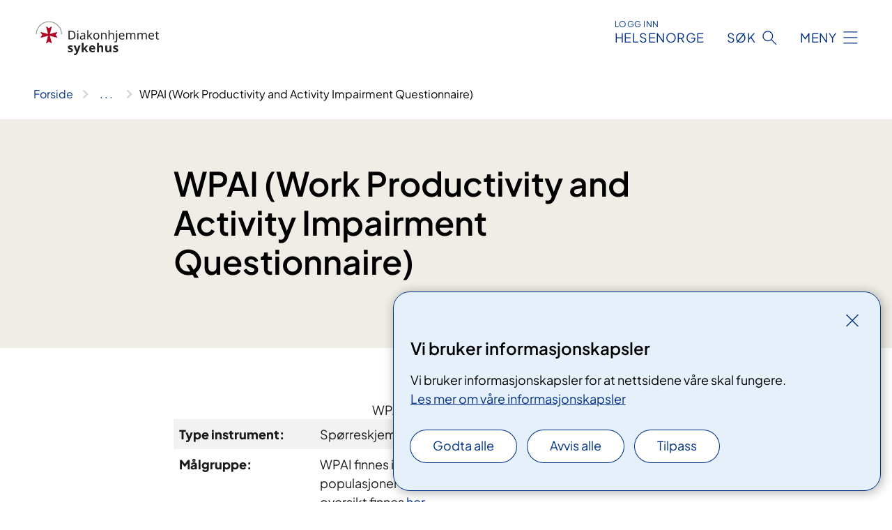

--- FILE ---
content_type: text/html; charset=utf-8
request_url: https://www.diakonhjemmetsykehus.no/avdelinger/nkrr/klinisk-verktoykasse/a-til-a/wpai-work-productivity-and-activity-impairment-questionnaire/
body_size: 7822
content:


<!DOCTYPE html>

<html lang="nb">

<head>
    <meta name="viewport" content="width=device-width, initial-scale=1" />
    <meta name="format-detection" content="telephone=no" />
    <link href="/static/css/mainstyles.CW-0dBlg.css" rel="stylesheet"></link>
    <link href="/static/css/components.CpCNZ3ly.css" rel="stylesheet"></link>
    <link rel="stylesheet" href="/FNSP.styles.css?v=f81adc5c18d68f283c5b8f323da36fa19757957d31440b228f6c420bdaa7cc42" />


<title>WPAI (Work Productivity and Activity Impairment Questionnaire) - Diakonhjemmet sykehus</title>


    <meta property="og:title" content="WPAI (Work Productivity and Activity Impairment Questionnaire)" />
    <meta property="twitter:title" content="WPAI (Work Productivity and Activity Impairment Questionnaire)" />
  <meta name="twitter:card" content="summary_large_image" />
  <meta property="og:image" content="https://www.diakonhjemmetsykehus.no/4acad7/siteassets/bilder/nyheter/kjellh---hovedinngang.jpg?width=1200&height=628&quality=80" />
  <meta property="twitter:image" content="https://www.diakonhjemmetsykehus.no/4acad7/siteassets/bilder/nyheter/kjellh---hovedinngang.jpg?width=1200&height=628&quality=80" />
  <meta property="og:image:secure_url" content="https://www.diakonhjemmetsykehus.no/4acad7/siteassets/bilder/nyheter/kjellh---hovedinngang.jpg?width=1200&height=628&quality=80" />
  <meta property="og:image:alt" content="murbygning Kjell H&#xE5;kon K. Larsen" />
  <meta property="twitter:image:alt" content="murbygning Kjell H&#xE5;kon K. Larsen" />
                <link rel="icon" href="/4a5091/contentassets/c02566a2a60e4c74bb7a09014e46c21d/malteserfav.svg">


<div id="matomo-tracking-props" data-baseUrl="https://app-fnsp-matomo-analytics-prod.azurewebsites.net/" data-siteId="20"></div>
    <script>
        FNSP = {};
        FNSP.API = "https://www.diakonhjemmetsykehus.no";
        FNSP.IsPrint = false;
        FNSP.CurrentSite = {Name: "Diakonhjemmet sykehus", Id: "960f225e-c8c6-468c-844d-757e01ba637c", StartPage: "512001" }
        FNSP.SingleKey = "FOssxJD0F5jW1TW3VRuqxRkuLlAulQIpUCXRESLCOaCvrZEt";
    </script>
    <script>
!function(T,l,y){var S=T.location,k="script",D="instrumentationKey",C="ingestionendpoint",I="disableExceptionTracking",E="ai.device.",b="toLowerCase",w="crossOrigin",N="POST",e="appInsightsSDK",t=y.name||"appInsights";(y.name||T[e])&&(T[e]=t);var n=T[t]||function(d){var g=!1,f=!1,m={initialize:!0,queue:[],sv:"5",version:2,config:d};function v(e,t){var n={},a="Browser";return n[E+"id"]=a[b](),n[E+"type"]=a,n["ai.operation.name"]=S&&S.pathname||"_unknown_",n["ai.internal.sdkVersion"]="javascript:snippet_"+(m.sv||m.version),{time:function(){var e=new Date;function t(e){var t=""+e;return 1===t.length&&(t="0"+t),t}return e.getUTCFullYear()+"-"+t(1+e.getUTCMonth())+"-"+t(e.getUTCDate())+"T"+t(e.getUTCHours())+":"+t(e.getUTCMinutes())+":"+t(e.getUTCSeconds())+"."+((e.getUTCMilliseconds()/1e3).toFixed(3)+"").slice(2,5)+"Z"}(),iKey:e,name:"Microsoft.ApplicationInsights."+e.replace(/-/g,"")+"."+t,sampleRate:100,tags:n,data:{baseData:{ver:2}}}}var h=d.url||y.src;if(h){function a(e){var t,n,a,i,r,o,s,c,u,p,l;g=!0,m.queue=[],f||(f=!0,t=h,s=function(){var e={},t=d.connectionString;if(t)for(var n=t.split(";"),a=0;a<n.length;a++){var i=n[a].split("=");2===i.length&&(e[i[0][b]()]=i[1])}if(!e[C]){var r=e.endpointsuffix,o=r?e.location:null;e[C]="https://"+(o?o+".":"")+"dc."+(r||"services.visualstudio.com")}return e}(),c=s[D]||d[D]||"",u=s[C],p=u?u+"/v2/track":d.endpointUrl,(l=[]).push((n="SDK LOAD Failure: Failed to load Application Insights SDK script (See stack for details)",a=t,i=p,(o=(r=v(c,"Exception")).data).baseType="ExceptionData",o.baseData.exceptions=[{typeName:"SDKLoadFailed",message:n.replace(/\./g,"-"),hasFullStack:!1,stack:n+"\nSnippet failed to load ["+a+"] -- Telemetry is disabled\nHelp Link: https://go.microsoft.com/fwlink/?linkid=2128109\nHost: "+(S&&S.pathname||"_unknown_")+"\nEndpoint: "+i,parsedStack:[]}],r)),l.push(function(e,t,n,a){var i=v(c,"Message"),r=i.data;r.baseType="MessageData";var o=r.baseData;return o.message='AI (Internal): 99 message:"'+("SDK LOAD Failure: Failed to load Application Insights SDK script (See stack for details) ("+n+")").replace(/\"/g,"")+'"',o.properties={endpoint:a},i}(0,0,t,p)),function(e,t){if(JSON){var n=T.fetch;if(n&&!y.useXhr)n(t,{method:N,body:JSON.stringify(e),mode:"cors"});else if(XMLHttpRequest){var a=new XMLHttpRequest;a.open(N,t),a.setRequestHeader("Content-type","application/json"),a.send(JSON.stringify(e))}}}(l,p))}function i(e,t){f||setTimeout(function(){!t&&m.core||a()},500)}var e=function(){var n=l.createElement(k);n.src=h;var e=y[w];return!e&&""!==e||"undefined"==n[w]||(n[w]=e),n.onload=i,n.onerror=a,n.onreadystatechange=function(e,t){"loaded"!==n.readyState&&"complete"!==n.readyState||i(0,t)},n}();y.ld<0?l.getElementsByTagName("head")[0].appendChild(e):setTimeout(function(){l.getElementsByTagName(k)[0].parentNode.appendChild(e)},y.ld||0)}try{m.cookie=l.cookie}catch(p){}function t(e){for(;e.length;)!function(t){m[t]=function(){var e=arguments;g||m.queue.push(function(){m[t].apply(m,e)})}}(e.pop())}var n="track",r="TrackPage",o="TrackEvent";t([n+"Event",n+"PageView",n+"Exception",n+"Trace",n+"DependencyData",n+"Metric",n+"PageViewPerformance","start"+r,"stop"+r,"start"+o,"stop"+o,"addTelemetryInitializer","setAuthenticatedUserContext","clearAuthenticatedUserContext","flush"]),m.SeverityLevel={Verbose:0,Information:1,Warning:2,Error:3,Critical:4};var s=(d.extensionConfig||{}).ApplicationInsightsAnalytics||{};if(!0!==d[I]&&!0!==s[I]){var c="onerror";t(["_"+c]);var u=T[c];T[c]=function(e,t,n,a,i){var r=u&&u(e,t,n,a,i);return!0!==r&&m["_"+c]({message:e,url:t,lineNumber:n,columnNumber:a,error:i}),r},d.autoExceptionInstrumented=!0}return m}(y.cfg);function a(){y.onInit&&y.onInit(n)}(T[t]=n).queue&&0===n.queue.length?(n.queue.push(a),n.trackPageView({})):a()}(window,document,{src: "https://js.monitor.azure.com/scripts/b/ai.2.gbl.min.js", crossOrigin: "anonymous", cfg: {instrumentationKey: 'fe8cae6d-aa1c-4609-89b8-088240892f8a', disableCookiesUsage: true }});
</script>

    <script src="/fnspLocalization/deep-merge.js"></script><script src="/fnspLocalization/SharedResources?lang=nb"></script>
    <script src="/fnspLocalization/DocumentListResources?lang=nb"></script>
    <script src="/fnspLocalization/EventResources?lang=nb"></script>
    <script src="/fnspLocalization/DateResources?lang=nb"></script>
    <script src="/fnspLocalization/ClinicalTrialResources?lang=nb"></script>
</head>

<body class="ui-public">
    
    
<div reactComponentId='CookieConsentComponent-99cb8838-82cd-4517-bafa-97089d33e464' data-json='{"model":{"title":"Vi bruker informasjonskapsler","description":"Vi bruker informasjonskapsler for at nettsidene v\u00E5re skal fungere.","analyticsTitle":"Trafikkanalyse og statistikk","analyticsDescription":"Ved \u00E5 godta disse informasjonskapslene, samtykker du til anonym registrering av statistikk som brukes til \u00E5 forbedre nettstedets innhold og brukeropplevelse.","thirdPartyTitle":"Informasjons\u0026shy;kapsler fra tredjeparter","thirdPartyDescription":"Noen av nettsidene v\u00E5re kan vise innebygget innhold fra andre nettsteder, som for eksempel videoer. Disse eksterne innholdsleverand\u00F8rene bruker egne informasjonskapsler for \u00E5 kunne vise innholdet.","thirdPartyCookieNotAvailable":null,"requiredTitle":"N\u00F8dvendige informasjons\u0026shy;kapsler","requiredDescription":"Disse informasjonskapslene h\u00E5ndterer rent tekniske funksjoner p\u00E5 nettstedet og er n\u00F8dvendige for at nettsidene v\u00E5re skal fungere.","surveyTitle":"Sp\u00F8rre\u0026shy;unders\u00F8kelser","surveyDescription":"Ved \u00E5 godta disse informasjonskapslene, samtykker du til anonym lagring av hva du svarer p\u00E5 sp\u00F8rsm\u00E5let om deltakelse.","acceptAllText":"Godta alle","acceptSelectedText":"Godta valgte","acceptNecessaryText":"Godta kun n\u00F8dvendige","rejectAllText":"Avvis alle","readMoreAbout":"Les mer om","manageCookiesText":"Administrere informasjonskapsler","withdrawCookiesDescription":"Du kan endre samtykket n\u00E5r som helst ved \u00E5 velge \u0022Administrere informasjonskapsler\u0022 nederst p\u00E5 siden. ","customizeText":"Tilpass","saveText":"Lagre","closeText":"Lukk","cancelText":"Avbryt","cookiePageLink":{"href":"/om-nettstedet/informasjonskapsler2/","text":"Les mer om v\u00E5re informasjonskapsler","target":"_blank","isExternal":false,"sameSite":true},"consentDisabled":false,"activeButDisabled":false,"initialPopupDisabled":false,"cookieConsentVariables":{"consent_enabled":true,"consent_active_but_disabled":false,"popup_disabled":false,"force_map_manage_cookies_button":true,"refresh_with_querystring":false,"use_local_cookie_if_not_equal":false}}}'></div>
<script type="module" src="/static/js/CookieConsentComponent.CObpbKIy.js"></script>
    
    <a href="#main" class="skiplink">
        Hopp til innhold
    </a>
    



<header>
    <div reactComponentId='HeaderComponent-9c0cbcd5-d5d5-49ee-bd17-99249092bca1' data-json='{"headerDTO":{"menu":{"menuButtonText":"Meny","menuItems":[{"title":"For pasienter og p\u00E5r\u00F8rende","links":[{"href":"/behandlinger/","text":"Diagnoser, behandlinger og unders\u00F8kelser fra A til \u00C5","target":null,"isExternal":false,"sameSite":true},{"href":"/kurs-og-opplering-for-pasienter-og-parorende/","text":"Kurs og oppl\u00E6ring for pasienter og p\u00E5r\u00F8rende","target":null,"isExternal":false,"sameSite":true},{"href":"/dine-rettigheter/","text":"Dine rettigheter","target":null,"isExternal":false,"sameSite":true},{"href":"/om-diakonhjemmet-sykehus/praktisk-informasjon/","text":"Praktisk informasjon","target":null,"isExternal":false,"sameSite":true},{"href":"/rehabilitering/","text":"Rehabilitering","target":null,"isExternal":false,"sameSite":true},{"href":"/dine-rettigheter/kvalitet-og-pasientsikkerhet/","text":"Kvalitet og pasientsikkerhet","target":null,"isExternal":false,"sameSite":true}],"showCookieButtonAt":-1},{"title":"Klinikker, avdelinger og enheter","links":[{"href":"/avdelinger/","text":"Avdelinger fra A til \u00C5","target":null,"isExternal":false,"sameSite":true},{"href":"/avdelinger/klinikk-for-anestesi-og-kirurgi/","text":"Klinikk for anestesi og kirurgi","target":null,"isExternal":false,"sameSite":true},{"href":"/avdelinger/klinikk-for-medisin/","text":"Klinikk for medisin","target":null,"isExternal":false,"sameSite":true},{"href":"/avdelinger/klinikk-for-psykisk-helse-og-rus/","text":"Klinikk for psykisk helse og rus","target":null,"isExternal":false,"sameSite":true},{"href":"/avdelinger/klinikk-for-medisinsk-service/","text":"Klinikk for medisinsk service","target":null,"isExternal":false,"sameSite":true},{"href":"/avdelinger/klinikk-for-revmatologi-poliklinikk-og-forskning/","text":"Klinikk for revmatologi, poliklinikk og forskning","target":null,"isExternal":false,"sameSite":true}],"showCookieButtonAt":-1},{"title":"Fag, forskning og innovasjon","links":[{"href":"/fag-forskning-og-innovasjon/forskning/","text":"Forskning","target":null,"isExternal":false,"sameSite":true},{"href":"https://www.remedy-senter.no/","text":"REMEDY forskningssenter (remedy-senter.no)","target":null,"isExternal":true,"sameSite":true},{"href":"/fag-forskning-og-innovasjon/samhandling/for-fastleger-og-andre-henvisere/","text":"For fastleger og andre henvisere","target":null,"isExternal":false,"sameSite":true},{"href":"/kliniske-studier/","text":"Kliniske studier","target":null,"isExternal":false,"sameSite":true},{"href":"/fag-forskning-og-innovasjon/leger-i-spesialisering-lis/","text":"Leger i spesialisering (LIS)","target":null,"isExternal":false,"sameSite":true},{"href":"/fag-forskning-og-innovasjon/samhandling/","text":"Samhandling","target":null,"isExternal":false,"sameSite":true},{"href":"/fag-forskning-og-innovasjon/kurs-for-helsepersonell/","text":"Kurs for helsepersonell","target":null,"isExternal":false,"sameSite":true},{"href":"/fag-forskning-og-innovasjon/nasjonale-og-regionale-tjenester/","text":"Nasjonale og regionale tjenester","target":null,"isExternal":false,"sameSite":true},{"href":"/fag-forskning-og-innovasjon/innovasjon/","text":"Innovasjon","target":null,"isExternal":false,"sameSite":true},{"href":"/fag-forskning-og-innovasjon/laboratorietjenester/","text":"Laboratorietjenester","target":null,"isExternal":false,"sameSite":true}],"showCookieButtonAt":-1},{"title":"Om oss","links":[{"href":"/om-diakonhjemmet-sykehus/jobb-hos-oss/","text":"Jobb hos oss","target":null,"isExternal":false,"sameSite":true},{"href":"/om-diakonhjemmet-sykehus/frivilligheten/","text":"Bli frivillig","target":null,"isExternal":false,"sameSite":true},{"href":"/om-diakonhjemmet-sykehus/for-media/","text":"For media","target":null,"isExternal":false,"sameSite":true},{"href":"/om-diakonhjemmet-sykehus/brukermedvirkning/","text":"Brukermedvirkning","target":null,"isExternal":false,"sameSite":true},{"href":"/en/om-diakonhjemmet-sykehus/information-in-english/","text":"In English","target":null,"isExternal":false,"sameSite":true},{"href":"/om-diakonhjemmet-sykehus/","text":"Om Diakonhjemmet sykehus","target":null,"isExternal":false,"sameSite":true},{"href":"/om-diakonhjemmet-sykehus/kontakt-oss/","text":"Kontakt oss","target":null,"isExternal":false,"sameSite":true}],"showCookieButtonAt":-1}],"headerItemsBottom":[{"href":"/en/om-diakonhjemmet-sykehus/information-in-english/","text":"English","target":null,"isExternal":false,"sameSite":true},{"href":"/om-diakonhjemmet-sykehus/jobb-hos-oss/for-ansatte/","text":"For ansatte","target":null,"isExternal":false,"sameSite":true}],"mainMenuAria":"Hovedmeny"},"search":{"searchButtonText":"S\u00F8k","searchHeadingText":"S\u00F8k","searchPlaceholderText":"S\u00F8k i alt innhold","searchPage":"/sok/","useAutocomplete":true,"autocompleteLanguage":"no"},"showHeaderSearch":true,"logo":{"startPageUrl":"/","logoUrl":"/4a4ca1/contentassets/c02566a2a60e4c74bb7a09014e46c21d/alminnelig-logo-rgb-storre.svg","alternativeText":"Alminnelig logo RGB 2"},"logoNegative":{"startPageUrl":"/","logoUrl":"/4a496a/contentassets/c02566a2a60e4c74bb7a09014e46c21d/alminnelig-logo-negativ.svg","alternativeText":"Alminnelig logo negativ"},"login":{"title":"HELSENORGE","stikkTittel":"Logg inn","link":{"href":"https://tjenester.helsenorge.no/auth/signin","text":"Logg inn Helsenorge","target":null}},"skipLinkText":"Hopp til innhold","menuModalTitle":"Hovedmeny","searchModalTitle":"Hoveds\u00F8k","openMenuText":"\u00C5pne meny","closeMenuText":"Lukk","openSearchText":"\u00C5pne s\u00F8k","closeSearchText":"Lukk s\u00F8k","standardColumns":" col-12 col-md-10 col-lg-8 col-xl-7 offset-md-1 offset-lg-2","headerMenuAria":"Toppmeny","disableDefaultHeader":false}}'></div>
<script type="module" src="/static/js/HeaderComponent.CEDTu67y.js"></script>

</header>    
    <main class="main" id="main">
        <div class="standard-page">
            <div class="">
                <div class="container nav-container">
                        <div class="breadcrumbs-language-nav has-breadcrumb">


<div reactComponentId='BreadcrumbComponent-b9aa7828-2cb0-4b32-8ad1-68c7ed458169' data-json='{"model":[{"text":"Forside","href":"/","showLink":true},{"text":"Klinikker, avdelinger og enheter","href":"/avdelinger/","showLink":true},{"text":"Enhet for helsetjenesteforskning og innovasjon (EHI)","href":"/avdelinger/nkrr/","showLink":true},{"text":"Klinisk verkt\u00F8ykasse","href":"/avdelinger/nkrr/klinisk-verktoykasse/","showLink":true},{"text":"A til \u00C5","href":"/avdelinger/nkrr/klinisk-verktoykasse/a-til-a/","showLink":true},{"text":"WPAI (Work Productivity and Activity Impairment Questionnaire)","href":"/avdelinger/nkrr/klinisk-verktoykasse/a-til-a/wpai-work-productivity-and-activity-impairment-questionnaire/","showLink":false}]}'></div>
<script type="module" src="/static/js/BreadcrumbComponent.Bd5D3Lr7.js"></script>
                        </div>
                    
                </div>
            </div>
            
            


<div aria-labelledby="sidetittel">
        <section class="header">
            <div class="container">
                <div class="row">
                    <div class="col-12 col-md-10 col-lg-8 offset-md-1 offset-lg-2">
                        
<h1 id="sidetittel">WPAI (Work Productivity and Activity Impairment Questionnaire)</h1>
                    
                        <p class="ingress"></p>
                    
                    
                    </div>
                </div>
            </div>
        </section>

        <section class="content container">
            <div class="row">
                
<div class="anchor-nav-container text-container col-12 col-md-10 col-lg-8 col-xl-7 offset-md-1 offset-lg-2">
    


<p>​</p><div class="table-responsive"><table width="100%" cellspacing="0"><caption>WPAI</caption><tbody><tr><td style=""><strong>Type instrument&#58;</strong> &#160;&#160; </td><td style="">Spørreskjema</td></tr><tr><td><strong>Målgruppe&#58;</strong> </td><td>WPAI finnes i ulike utgaver til bruk i ulike populasjoner og i en rekke oversettelser. Full oversikt finnes <a href="http&#58;//www.reillyassociates.net/WPAI_Translations.html">her.</a> &#160;&#160;&#160;&#160;&#160;&#160;&#160;&#160;&#160;&#160;&#160;&#160;&#160;&#160; </td></tr><tr><td><strong>ICF-nivå</strong> <strong>&#58;</strong> </td><td>Deltakelse <strong>&#160;</strong> </td></tr><tr><td><strong>Anvendes av&#58;</strong> </td><td>Alle <strong>&#160;</strong> </td></tr><tr><td><strong>Kort beskrivelse</strong> <strong>&#58;</strong> </td><td><p>Spørreskjema som kartlegger arbeidsproduktivitet og aktivitetsbegrensninger i relasjon til arbeid som følge av sykdom siste 7 dager. Resultatene oppsummeres til fire sumskår presentert som prosesntvis funksjonsreduksjon&#58;</p><p>— Absenteeism&#58; timer fraværende fra jobb</p><p>— Presenteeism&#58; funksjonsnedsettelse på jobb / redusert effektivitet på jobb<br /></p><p>— Overall work impairment&#58; kombinasjon av absenteeism and presenteeism</p><p>— Funksjonsproblem i daglig aktivitet&#58; eks, innkjøp, trening, barnepass, etc.</p><p>Det finnes også en versjon for studenter og skoleelever (Classroom Impairment Questionnaire CIQ).&#160; <strong>&#160;</strong> </p></td></tr><tr><td><strong>Anskaffelse&#58;</strong> </td><td>Spørreskjemaet kan benyttes fritt av alle og uten registrering eller kostnader. <a href="http&#58;//www.reillyassociates.net/WPAI_Translations.html">For korrekte versjoner anbefales å logge inn fra de​nne&#160;lenken.</a>&#160; </td></tr><tr><td><strong>Utviklet av&#58;</strong> </td><td><p>Margaret Reilly, M.A., M.P.H 1993</p><p>Du kan lese abstrakt til originalartikkelen <a href="https&#58;//www.ncbi.nlm.nih.gov/pubmed/10146874">her.&#160;</a> </p></td></tr><tr><td><strong>Oversatt til norsk&#58;</strong> </td><td><p>Oversettelsen er gjort av Corporate Translations, Inc., (CTI) et profesjonelt oversettelsesfirma. Oversettelsene er gjort i henhold til anbefalte retningslinjer. Norsk versjon finnes for følgende populasjoner&#58;</p><p>General health (GH)</p><p>Revmatoid artritt (RA)</p><p>Urinsyregikt (Gout)</p><p>Ankyloserende spondylitt (AS)</p><p>Korsrygg-smerter (LBP)</p><p>Du kan finne alle oversettelsene nede på <a href="http&#58;//www.reillyassociates.net/WPAI_Translations.html">denne</a> &#160;nettsiden. </p></td></tr><tr><td><strong>Testet for metodiske egenskaper&#58;</strong> </td><td>En lang rekke referanser er gjort på ulike versjoner. Komplett oversikt&#160; finner du&#160; <a href="http&#58;//www.reillyassociates.net/WPAI_References.html">her.</a>&#160;(Oppdatert sist 2015)<br /></td></tr><tr><td><strong>Revmatologiske referanser&#58;</strong> </td><td><p>Validitet og reliabilitet hos pasienter med aksial spondyloartritt&#58; <a href="https&#58;//pubmed.ncbi.nlm.nih.gov/32020752/">Pubmed-lenke</a>​<br /></p><p>Eller se listen ovenfor​<br /></p></td></tr><tr><td>&#160;<strong>Tilleggsinformasjon&#58;</strong> </td><td>&#160;WPAI er anbefalt av OMERACT til bruk for å måle produktivitetstap i arbeidssituasjon&#58;&#160; <br />Beaton, D.E., et al., OMERACT Filter Evidence Supporting the Measurement of At-work Productivity Loss as an Outcome Measure in Rheumatology Research. J Rheumatol, 2016. 43(1)&#58; p. 214-22. <a href="https&#58;//www.ncbi.nlm.nih.gov/pubmed/26329339">Lenke til abstract</a> ​<br /><br /></td></tr></tbody></table></div>
</div>

            </div>
        </section>
</div>

<div class="block-content">
    

</div>


    <div class="page-dates page-dates--standard container">
        <div class="page-dates__date">
            Sist oppdatert 15.12.2025
        </div>
    </div>


            
        </div>
            <div class="container print-feedback_container">
                <div class="row">
                    <div class="col-12 col-md-8 col-lg-7 offset-lg-1 col-xl-9 offset-xl-0">


<div reactComponentId='FeedbackComponent-7f38963d-26fc-42c3-b67b-b2be43b14e84' data-json='{"model":{"contentId":512494,"characterLimit":255,"cancelButtonText":"Avbryt","characterLimitText":"{count}/{limit} tegn","commentDescription":"Vi kan ikke svare deg p\u00E5 tilbakemeldingen din, men bruker den til \u00E5 forbedre innholdet. Vi ber om at du ikke deler person- eller helseopplysninger.","commentLabel":"Kan du fortelle oss hva du var ute etter?","requiredFieldText":"*Obligatorisk felt som du m\u00E5 fylle ut for \u00E5 sende skjemaet.","yesCommentLabel":"S\u00E5 bra. Fortell oss gjerne hva du var forn\u00F8yd med.","yesCommentDescription":null,"emptyCommentErrorMessage":"Du m\u00E5 skrive hva du lette etter.","commentTooLongErrorMessage":"Tilbakemeldingen er for lang.","feedbackInputValidation":"^[A-Za-z\u00C0-\u00D6\u00D8-\u00F6\u00F8-\u00FF0-9\u010D\u0111\u014B\u0161\u0167\u017E,.;:\\?\\-\\s]*$","invalidInputErrorMessage":"Beklager, men tilbakemeldingen inneholder tegn som ikke er tillatt.","noButtonText":"Nei","responseErrorMessage":"Obs! Noe gikk galt. Pr\u00F8v igjen senere.","submitButtonText":"Send","successMessage":"Takk for tilbakemelding.","yesButtonText":"Ja","title":"Fant du det du lette etter?"}}'></div>
<script type="module" src="/static/js/FeedbackComponent.ElaGIycO.js"></script>
                    </div>
                    <div class="d-flex col-md-3 col-lg-2 offset-md-1 offset-lg-1 justify-content-center justify-content-md-end align-items-start">

<div reactComponentId='PrintComponent-3c73edc5-112f-4780-b60f-0e95e4529797' data-json='{"filename":"wpai-work-productivity-and-activity-impairment-questionnaire","contentId":512494,"language":"nb","buttonAtTop":false,"showPropertiesSelection":false,"properties":[{"name":"CustomFrontpage","label":"Eget forsideark med tittel","show":true}]}'></div>
<script type="module" src="/static/js/PrintComponent.CMsoBx1L.js"></script>
                    </div>
                </div>
            </div>
    </main>


<footer class="footer">
    <div class="container">
            <div class="footer__menu">
                <nav aria-label="Bunnmeny" class="footer__menu-container">
                    <ul>
                            <li>
                                <h2 class="footer__menu-title">Rettigheter</h2>
                                <ul>
                                        <li class="footer__menu-item"><a class="anchorlink anchorlink--white" href="/dine-rettigheter/"><span>Dine rettigheter</span></a></li>
                                        <li class="footer__menu-item"><a class="anchorlink anchorlink--white" href="/dine-rettigheter/rett-til-valg-av-behandlingssted/"><span>Velg behandlingssted</span></a></li>
                                </ul>
                            </li>
                            <li>
                                <h2 class="footer__menu-title">Sikkerhet og personvern</h2>
                                <ul>
                                        <li class="footer__menu-item"><a class="anchorlink anchorlink--white" href="/om-nettstedet/"><span>Om nettstedet</span></a></li>
                                            <li class="footer__menu-item"><button class="manage-cookies anchorlink anchorlink--white"><span>Administrere informasjonskapsler</span></button></li>
                                        <li class="footer__menu-item"><a class="anchorlink anchorlink--white" href="/om-nettstedet/informasjonskapsler2/"><span>Informasjonskapsler</span></a></li>
                                        <li class="footer__menu-item"><a class="anchorlink anchorlink--white" href="/om-nettstedet/personvernerklering-for-diakonhjemmet-sykehus-as/"><span>Personvern</span></a></li>
                                        <li class="footer__menu-item"><a class="anchorlink anchorlink--white" href="/om-nettstedet/tilgjengelighetserklering/"><span>Tilgjengelighetserkl&#xE6;ring</span></a></li>
                                </ul>
                            </li>
                            <li>
                                <h2 class="footer__menu-title">Kontakt </h2>
                                <ul>
                                        <li class="footer__menu-item"><a class="anchorlink anchorlink--white" href="/om-diakonhjemmet-sykehus/kontakt-oss/"><span>Kontakt oss</span></a></li>
                                        <li class="footer__menu-item"><a class="anchorlink anchorlink--white" href="/om-diakonhjemmet-sykehus/praktisk-informasjon/#avbestille-eller-endre-time"><span>Endre time</span></a></li>
                                        <li class="footer__menu-item"><a class="anchorlink anchorlink--white" href="/om-diakonhjemmet-sykehus/for-media/"><span>Media</span></a></li>
                                </ul>
                            </li>
                            <li>
                                <h2 class="footer__menu-title">F&#xF8;lg oss</h2>
                                <ul>
                                        <li class="footer__menu-item"><a class="anchorlink anchorlink--white anchorlink--external" href="https://www.facebook.com/pg/diakonhjemmetsykehus/about/?ref=page_internal"><span>Facebook</span></a></li>
                                        <li class="footer__menu-item"><a class="anchorlink anchorlink--white anchorlink--external" href="https://www.instagram.com/diakonhjemmetsykehus"><span>Instagram</span></a></li>
                                        <li class="footer__menu-item"><a class="anchorlink anchorlink--white anchorlink--external" href="https://no.linkedin.com/company/diakonhjemmet-sykehus"><span>LinkedIn</span></a></li>
                                        <li class="footer__menu-item"><a class="anchorlink anchorlink--white anchorlink--external" href="https://www.youtube.com/channel/UC3G9y06LSEYWTWwXvDgxOKQ"><span>YouTube</span></a></li>
                                </ul>
                            </li>
                    </ul>

                </nav>
            </div>
    </div>
    
    
    <div class="footer__bottom">
        <div class="container">
                <a href="/" class="footer__logo-link">
                    <img class="footer__logo" src="/4a496a/contentassets/c02566a2a60e4c74bb7a09014e46c21d/alminnelig-logo-negativ.svg" alt="Alminnelig logo negativ" />
                </a>
            <p class="footer__text">
                
            </p>
            <div class="footer__contact row">
                    <section class="col-12 col-md-6 col-xl-4" aria-labelledby="footer-contact-main-section">
                        <h2 class="visuallyhidden" id="footer-contact-main-section">Kontaktinformasjon</h2>
                       
                            <section class="footer__contact-item" aria-labelledby="footer-contact-section-phone">
                                <h3 class="footer__contact-label" id="footer-contact-section-phone">Telefon</h3>
                                <dl>


<dt class="visuallyhidden">Telefonnummer</dt>
<dd><a class="phone-link" href="tel:22451500">22 45 15 00</a></dd>
                                </dl>
                            </section>
                            <section class="footer__contact-item" aria-labelledby="footer-contact-section-email">
                                <h3 class="footer__contact-label" id="footer-contact-section-email">E-post</h3>
                                <dl>

<dt class="visuallyhidden">E-post</dt>
<dd class="email-block contact-block--secondary">
        <a href="mailto:postmottak@diakonsyk.no?body=Ikke%20skriv%20sensitiv%20informasjon%20eller%20helseopplysninger%20i%20e-post." data-id="email-577792">postmottak@diakonsyk.no</a>
</dd>

<dt class="contact-block--secondary__title">E-post til personvernombud:</dt>
<dd class="email-block contact-block--secondary">
        <a href="mailto:personvern@diakonsyk.no?body=Ikke%20skriv%20sensitiv%20informasjon%20eller%20helseopplysninger%20i%20e-post." data-id="email-577793">personvern@diakonsyk.no</a>
</dd>
                                </dl>
                            </section>
                    </section>
                <div class="col-12 col-md-6 col-xl-8">
                    <div class="row">
                            <section class="col-12 col-xl-6" aria-labelledby="footer-address-main-section">
                                <h2 class="visuallyhidden" id="footer-address-main-section">Adresse</h2>
                                    <section class="footer__contact-item" aria-labelledby="footer-contact-section-postal">
                                        <h3 class="footer__contact-label" id="footer-contact-section-postal">Postadresse</h3>
                                        <dl>



<dt class="visuallyhidden">Postadresse</dt>
<dd>
            <p>Diakonhjemmet sykehus</p>
            <p>Postboks 23 Vinderen</p>
        <p>0319 Oslo</p>
</dd>
                                        </dl>
                                    </section>
                                    <section class="footer__contact-item" aria-labelledby="footer-contact-section-visiting">
                                        <h3 class="footer__contact-label" id="footer-contact-section-visiting">Bes&#xF8;ksadresse</h3>
                                        <dl>


<dt class="visuallyhidden">Besøksadresse</dt>
<dd class="address-block__address">
        <p>
<a href="/om-diakonhjemmet-sykehus/kontakt-oss/">Bes&#xF8;ksadresser finner du her</a></p>

</dd>

                                        </dl>
                                    </section>
                            </section>
                        <section class="col-12 col-xl-6 footer__partner" aria-labelledby="footer-organization-section-main">
                            <h2 class="visuallyhidden" id="footer-organization-section-main">Organisasjon</h2>
                                <dl class="footer__contact-item">
                                    <dt class="footer__contact-label">Organisasjonsnummer</dt>
                                    <dd class="footer__no-wrap">982 791 952</dd>
                                </dl>
                            <p class="footer__partner-text"></p>
                        </section>
                    </div>
            
                </div>
            </div>
        </div>
    </div>
</footer>   
    
    <script defer="defer" src="/Util/Find/epi-util/find.js"></script>
<script>
document.addEventListener('DOMContentLoaded',function(){if(typeof FindApi === 'function'){var api = new FindApi();api.setApplicationUrl('/');api.setServiceApiBaseUrl('/find_v2/');api.processEventFromCurrentUri();api.bindWindowEvents();api.bindAClickEvent();api.sendBufferedEvents();}})
</script>

    <script type="module" src="/static/js/shared.ykz7GgQr.js"></script>
    <script src="/resources/bootstrap.min.js?v=9bcd4d0f29dc6556ebeeff44eaa0965f0c7f7308ee58394708cce2f698cca1b0"></script>
    <script type="module" src="/static/js/TableOfContentComponent.0edF-bBX.js"></script>

</body>

</html>


--- FILE ---
content_type: image/svg+xml
request_url: https://www.diakonhjemmetsykehus.no/4a496a/contentassets/c02566a2a60e4c74bb7a09014e46c21d/alminnelig-logo-negativ.svg
body_size: 1279
content:
<?xml version="1.0" encoding="UTF-8"?>
<svg id="Layer_1" data-name="Layer 1" xmlns="http://www.w3.org/2000/svg" viewBox="0 0 462.71 133.26">
  <defs>
    <style>
      .cls-1 {
        fill: #fff;
      }

      .cls-1, .cls-2 {
        stroke-width: 0px;
      }

      .cls-2 {
        fill: #231f20;
      }
    </style>
  </defs>
  <path class="cls-1" d="m152.2,50.89c-1.29-2.33-3.12-4.1-5.5-5.3-2.38-1.2-5.17-1.8-8.38-1.8h-9.88v32.07h8.94c5.27,0,9.38-1.37,12.33-4.11,2.95-2.74,4.42-6.82,4.42-12.24,0-3.41-.64-6.29-1.93-8.62h0Zm-15.36,21.51h-4.36v-25.15h5.26c3.86,0,6.85,1,8.96,2.99,2.11,1.99,3.17,5.13,3.17,9.41,0,8.51-4.34,12.76-13.03,12.76h0Zm24.21-29.04c-.45.4-.67,1.04-.67,1.91s.23,1.51.67,1.91c.45.4,1,.61,1.66.61.6,0,1.13-.2,1.6-.61.46-.4.7-1.04.7-1.91s-.23-1.51-.7-1.91c-.47-.4-1-.61-1.6-.61-.66,0-1.21.2-1.66.61h0Zm-.36,8.42v24.08h3.95v-24.08h-3.95Zm16.22.2c-1.44.4-2.68.89-3.73,1.46l1.21,2.96c.99-.48,2.05-.9,3.19-1.28,1.14-.37,2.34-.56,3.59-.56,1.59,0,2.81.39,3.68,1.17.87.78,1.3,2.17,1.3,4.18v1.44l-4.09.13c-3.92.12-6.83.83-8.71,2.13-1.89,1.3-2.83,3.15-2.83,5.55s.72,4.26,2.16,5.41c1.44,1.15,3.25,1.73,5.43,1.73,2.01,0,3.59-.31,4.76-.94,1.17-.63,2.28-1.6,3.32-2.92h.18l.76,3.41h2.87v-16.4c0-2.81-.7-4.86-2.11-6.15-1.41-1.29-3.58-1.93-6.51-1.93-1.56,0-3.05.2-4.49.61h0Zm9.21,14.26c0,2.34-.68,4.07-2.04,5.19-1.36,1.12-3.05,1.68-5.05,1.68-1.29,0-2.34-.31-3.17-.94-.82-.63-1.23-1.62-1.23-2.96,0-1.53.58-2.71,1.73-3.55,1.15-.84,3.23-1.32,6.22-1.44l3.55-.14v2.16h0Zm11.36-24.52v34.14h3.91v-8.85l2.74-2.38,8.35,11.23h4.76l-10.42-13.79,9.75-10.29h-4.63l-7.68,8.13c-.27.3-.59.68-.97,1.14-.38.47-.74.92-1.1,1.37-.36.45-.63.79-.81,1.03h-.18c.03-.57.07-1.24.11-2.02.04-.78.07-1.41.07-1.89v-17.83h-3.91Zm43.5,15.29c-.94-1.84-2.25-3.25-3.93-4.22-1.68-.97-3.59-1.46-5.75-1.46-3.47,0-6.21,1.08-8.2,3.23-1.99,2.16-2.99,5.23-2.99,9.21,0,2.66.48,4.93,1.44,6.8.96,1.87,2.27,3.29,3.93,4.27,1.66.97,3.56,1.46,5.68,1.46,3.44,0,6.18-1.09,8.2-3.28,2.02-2.18,3.03-5.27,3.03-9.25,0-2.67-.47-4.92-1.42-6.76h0Zm-15.11.07c1.11-1.62,2.89-2.43,5.35-2.43s4.25.81,5.39,2.43c1.14,1.62,1.71,3.85,1.71,6.69s-.57,5.1-1.71,6.76c-1.14,1.66-2.92,2.49-5.34,2.49s-4.24-.83-5.37-2.49c-1.12-1.66-1.68-3.91-1.68-6.76s.55-5.08,1.66-6.69h0Zm30-4.83c-1.38.61-2.46,1.55-3.23,2.81h-.22l-.58-3.28h-3.19v24.08h3.95v-12.49c0-2.81.51-4.97,1.53-6.47,1.02-1.5,2.86-2.25,5.52-2.25,3.59,0,5.39,1.93,5.39,5.79v15.41h3.91v-15.68c0-3.08-.73-5.33-2.2-6.74-1.47-1.41-3.64-2.11-6.51-2.11-1.53,0-2.98.31-4.36.92h0Zm20.53-10.53v34.14h3.95v-12.44c0-2.81.5-4.98,1.5-6.49s2.85-2.27,5.55-2.27c3.59,0,5.39,1.93,5.39,5.79v15.41h3.91v-15.68c0-3.08-.74-5.32-2.22-6.71-1.48-1.39-3.68-2.09-6.58-2.09-1.56,0-3,.32-4.33.94-1.33.63-2.39,1.56-3.17,2.79h-.27c.15-1.05.23-2.17.23-3.37v-10.02h-3.95Zm28.12,5.46c.45.4,1,.61,1.66.61.6,0,1.13-.2,1.6-.61.46-.4.7-1.04.7-1.91s-.23-1.51-.7-1.91c-.46-.4-1-.61-1.6-.61-.66,0-1.21.2-1.66.61-.45.4-.67,1.04-.67,1.91s.22,1.51.67,1.91h0Zm1.98,37.55c1.08-1.27,1.62-3.03,1.62-5.28v-27.67h-3.95v27.8c0,1.47-.31,2.46-.94,2.99-.63.52-1.42.79-2.38.79-.57,0-1.09-.04-1.57-.11-.48-.08-.94-.19-1.39-.34v3.19c.39.15.87.28,1.44.38.57.1,1.24.16,2.02.16,2.37,0,4.09-.64,5.17-1.91h0Zm12.96-31.87c-1.6,1.02-2.85,2.47-3.73,4.36-.88,1.89-1.33,4.15-1.33,6.78s.49,4.96,1.46,6.78c.97,1.83,2.33,3.21,4.06,4.13,1.74.93,3.76,1.39,6.06,1.39,1.65,0,3.07-.13,4.27-.38,1.2-.25,2.41-.65,3.64-1.19v-3.46c-1.26.54-2.48.95-3.66,1.23-1.18.29-2.54.43-4.07.43-2.4,0-4.26-.71-5.59-2.13-1.33-1.42-2.03-3.5-2.09-6.22h16.49v-2.38c0-2.18-.4-4.09-1.19-5.73-.79-1.63-1.94-2.9-3.44-3.8-1.5-.9-3.26-1.35-5.3-1.35s-3.99.51-5.59,1.53h0Zm9.95,3.62c.93,1.27,1.41,2.93,1.44,4.96h-12.26c.21-2.16.86-3.84,1.95-5.05,1.09-1.21,2.58-1.82,4.47-1.82,2.01,0,3.47.64,4.4,1.91h0Zm33.64-4.15c-1.38.66-2.47,1.68-3.28,3.05h-.22c-1.14-2.7-3.59-4.04-7.37-4.04-1.44,0-2.79.31-4.07.92-1.27.61-2.28,1.55-3.03,2.81h-.23l-.58-3.28h-3.19v24.08h3.95v-12.49c0-2.81.46-4.97,1.39-6.47.93-1.5,2.61-2.25,5.03-2.25,3.29,0,4.94,1.9,4.94,5.71v15.5h3.91v-13.3c0-2.57.5-4.54,1.5-5.88,1-1.35,2.67-2.02,5.01-2.02,3.26,0,4.9,1.9,4.9,5.71v15.5h3.91v-15.68c0-3.08-.67-5.33-2.02-6.74-1.35-1.41-3.38-2.11-6.11-2.11-1.59,0-3.07.33-4.45.99h0Zm42,0c-1.38.66-2.47,1.68-3.28,3.05h-.22c-1.14-2.7-3.59-4.04-7.37-4.04-1.44,0-2.79.31-4.07.92-1.27.61-2.28,1.55-3.03,2.81h-.23l-.58-3.28h-3.19v24.08h3.95v-12.49c0-2.81.46-4.97,1.39-6.47.93-1.5,2.61-2.25,5.03-2.25,3.29,0,4.94,1.9,4.94,5.71v15.5h3.91v-13.3c0-2.57.5-4.54,1.5-5.88,1-1.35,2.67-2.02,5.01-2.02,3.26,0,4.9,1.9,4.9,5.71v15.5h3.91v-15.68c0-3.08-.67-5.33-2.02-6.74-1.35-1.41-3.38-2.11-6.11-2.11-1.59,0-3.07.33-4.45.99h0Zm23.74.54c-1.6,1.02-2.84,2.47-3.73,4.36-.88,1.89-1.33,4.15-1.33,6.78s.49,4.96,1.46,6.78c.97,1.83,2.33,3.21,4.07,4.13,1.74.93,3.76,1.39,6.06,1.39,1.65,0,3.07-.13,4.27-.38,1.2-.25,2.41-.65,3.64-1.19v-3.46c-1.26.54-2.48.95-3.66,1.23-1.18.29-2.54.43-4.07.43-2.4,0-4.26-.71-5.59-2.13-1.33-1.42-2.03-3.5-2.09-6.22h16.48v-2.38c0-2.18-.4-4.09-1.19-5.73-.79-1.63-1.94-2.9-3.44-3.8-1.5-.9-3.26-1.35-5.3-1.35s-3.99.51-5.59,1.53h0Zm9.95,3.62c.93,1.27,1.41,2.93,1.44,4.96h-12.26c.21-2.16.86-3.84,1.95-5.05,1.09-1.21,2.58-1.82,4.47-1.82,2.01,0,3.47.64,4.4,1.91h0Zm17.9,15.54c-.7-.7-1.06-1.79-1.06-3.26v-13.92h6.96v-3.05h-6.96v-5.52h-2.33l-1.57,5.12-3.46,1.57v1.89h3.41v14.01c0,1.95.33,3.46.99,4.54.66,1.08,1.52,1.83,2.58,2.27,1.06.43,2.22.65,3.48.65.72,0,1.47-.07,2.24-.2.78-.14,1.38-.31,1.8-.52v-3.01c-.39.15-.9.27-1.53.36-.63.09-1.24.14-1.84.14-1.11,0-2.01-.35-2.72-1.05h0Z"/>
  <path class="cls-1" d="m143.87,111.66c-.56-.93-1.34-1.7-2.36-2.31-1.02-.61-2.23-1.21-3.64-1.78-1.44-.6-2.52-1.08-3.26-1.44-.73-.36-1.23-.7-1.48-1.01-.25-.31-.38-.67-.38-1.06,0-1.08.99-1.62,2.96-1.62,1.11,0,2.2.17,3.28.52,1.08.35,2.22.77,3.41,1.28l2.02-4.81c-1.47-.69-2.89-1.18-4.27-1.48-1.38-.3-2.83-.45-4.36-.45-2.94,0-5.29.57-7.05,1.71-1.77,1.14-2.65,2.85-2.65,5.12,0,1.38.24,2.52.72,3.44.48.91,1.21,1.69,2.18,2.34.97.64,2.24,1.3,3.8,1.95,1.59.66,2.75,1.2,3.5,1.62.75.42,1.24.79,1.46,1.12.23.33.34.7.34,1.12,0,.63-.29,1.14-.85,1.53-.57.39-1.5.58-2.79.58-1.17,0-2.52-.2-4.04-.58-1.53-.39-2.95-.88-4.27-1.48v5.52c1.23.51,2.46.88,3.68,1.1,1.23.22,2.69.34,4.4.34,3.47,0,6.09-.67,7.84-2,1.75-1.33,2.63-3.24,2.63-5.73,0-1.44-.28-2.62-.83-3.55h0Zm13.18,10.65l-.4,1.21c-.42,1.2-1.03,2.22-1.84,3.08-.81.85-1.92,1.28-3.32,1.28-.51,0-1-.03-1.48-.09-.48-.06-.87-.12-1.17-.18v5.3c.42.09.9.17,1.44.25.54.08,1.2.11,1.98.11,2.34,0,4.39-.64,6.15-1.91,1.77-1.27,3.13-3.18,4.09-5.73l10.38-27.67h-7.19l-4.54,13.79c-.24.69-.43,1.38-.58,2.07-.15.69-.27,1.42-.36,2.2h-.13c-.06-.78-.15-1.51-.27-2.2-.12-.69-.3-1.38-.54-2.07l-4.63-13.79h-7.32l9.75,24.35h0Zm20.21-33.96v34.14h6.69v-7.64l2.88-2.29,7.05,9.93h7.73l-10.33-13.88,9.75-10.65h-7.55l-6.87,7.46c-.54.6-1.05,1.21-1.53,1.84-.48.63-.94,1.26-1.39,1.89h-.09c.09-.93.17-1.85.25-2.76.07-.91.11-1.83.11-2.76v-15.27h-6.69Zm32.79,10.6c-1.74.96-3.09,2.4-4.07,4.31-.97,1.92-1.46,4.3-1.46,7.14s.54,5.19,1.62,7.03c1.08,1.84,2.56,3.22,4.45,4.13,1.89.91,4.06,1.37,6.51,1.37,1.89,0,3.49-.14,4.81-.43,1.32-.28,2.59-.73,3.82-1.33v-5.17c-1.38.66-2.72,1.15-4.02,1.46-1.3.32-2.73.47-4.29.47-1.89,0-3.36-.54-4.42-1.62-1.06-1.08-1.62-2.56-1.68-4.45h15.81v-3.23c0-3.56-.99-6.31-2.96-8.24-1.98-1.93-4.66-2.9-8.04-2.9-2.31,0-4.33.48-6.06,1.44h0Zm9.59,4.81c.76.99,1.16,2.22,1.19,3.68h-9.39c.15-1.77.64-3.07,1.48-3.91.84-.84,1.92-1.26,3.23-1.26,1.56,0,2.72.49,3.48,1.48h0Zm14.26-15.41v34.14h6.69v-11.54c0-2.61.38-4.6,1.14-6,.76-1.39,2.15-2.09,4.15-2.09,2.64,0,3.95,1.77,3.95,5.3v14.33h6.69v-15.99c0-3.14-.81-5.43-2.43-6.85-1.62-1.42-3.74-2.13-6.38-2.13-1.5,0-2.86.28-4.09.85-1.23.57-2.23,1.48-3.01,2.74h-.36c.06-.45.13-1.22.2-2.31.07-1.09.11-2.25.11-3.48v-6.96h-6.69Zm46.22,9.61v11.54c0,2.61-.38,4.6-1.12,6-.75,1.39-2.14,2.09-4.18,2.09-1.38,0-2.38-.44-3.01-1.32-.63-.88-.94-2.21-.94-3.98v-14.33h-6.69v15.99c0,3.14.79,5.43,2.38,6.85,1.59,1.42,3.7,2.13,6.33,2.13,1.53,0,2.97-.29,4.33-.85,1.36-.57,2.43-1.48,3.21-2.74h.36l.9,3.15h5.12v-24.52h-6.69Zm30.88,13.7c-.55-.93-1.34-1.7-2.36-2.31-1.02-.61-2.23-1.21-3.64-1.78-1.44-.6-2.52-1.08-3.26-1.44-.73-.36-1.23-.7-1.48-1.01-.26-.31-.38-.67-.38-1.06,0-1.08.99-1.62,2.96-1.62,1.11,0,2.2.17,3.28.52,1.08.35,2.22.77,3.41,1.28l2.02-4.81c-1.47-.69-2.89-1.18-4.27-1.48-1.38-.3-2.83-.45-4.36-.45-2.93,0-5.29.57-7.05,1.71s-2.65,2.85-2.65,5.12c0,1.38.24,2.52.72,3.44.48.91,1.2,1.69,2.18,2.34.97.64,2.24,1.3,3.8,1.95,1.59.66,2.75,1.2,3.5,1.62.75.42,1.23.79,1.46,1.12.22.33.34.7.34,1.12,0,.63-.28,1.14-.85,1.53-.57.39-1.5.58-2.78.58-1.17,0-2.52-.2-4.04-.58-1.53-.39-2.95-.88-4.27-1.48v5.52c1.23.51,2.45.88,3.68,1.1,1.23.22,2.69.34,4.4.34,3.47,0,6.09-.67,7.84-2,1.75-1.33,2.63-3.24,2.63-5.73,0-1.44-.28-2.62-.83-3.55h0Z"/>
  <path class="cls-1" d="m56.18,112.37c31.03,0,56.18-25.15,56.18-56.18S87.21,0,56.18,0,0,25.15,0,56.18s25.15,56.18,56.18,56.18h0Z"/>
  <path class="cls-2" d="m86.95,50.42l-.9-1.91-24.09,6.43c-1.15.34-2,.67-2.67.97.3-.66.63-1.52.97-2.66l6.43-24.09-1.91-.9-8.6,6.02-8.6-6.02-1.91.9,6.43,24.09c.34,1.15.67,2,.97,2.66-.66-.3-1.52-.63-2.66-.97l-24.09-6.43-.89,1.91,6.02,8.6-6.02,8.6.89,1.91,24.09-6.43c1.15-.34,2-.67,2.66-.97-.3.66-.63,1.52-.97,2.66l-6.43,24.09,1.91.89,8.6-6.02,8.6,6.02,1.91-.89-6.43-24.09c-.34-1.15-.67-2-.97-2.66.66.3,1.52.63,2.66.97l24.09,6.43.9-1.91-6.02-8.6,6.02-8.6h0Z"/>
  <path class="cls-2" d="m104.44,56.5c-.21-12.7-5.33-24.62-14.41-33.57-9.09-8.95-21.11-13.89-33.84-13.89s-24.75,4.93-33.84,13.89c-9.08,8.95-14.2,20.87-14.41,33.57v.09s3.09,0,3.09,0v-.09c.21-11.88,5-23.03,13.5-31.4,8.51-8.38,19.75-12.99,31.66-12.99s23.15,4.61,31.66,12.99c8.5,8.36,13.29,19.51,13.5,31.4v.09h3.09v-.09h0Z"/>
</svg>

--- FILE ---
content_type: text/javascript
request_url: https://www.diakonhjemmetsykehus.no/static/js/Skeleton.CCljaFPT.chunk.js
body_size: -1448
content:
import{c as o}from"./index.Aeh6p3Cs.chunk.js";import{j as l,b as s}from"./loadReactComponent.6604hV6V.chunk.js";const m="_placeholder_644c8ad",p="_btn_de737b0",h="_placeholder-xs_b9f4734",_="_placeholder-sm_9d4811a",g="_placeholder-lg_dc701b8",b="_placeholder-glow_e95ec50",u="_placeholder-wave_9a3f81e",N="_skeleton_5089ecb",f="_skeleton-items--default_3688e50",v="_skeleton-items--grid_c893b2a",k="_border-radius_62c9656",w="_item_a6f8b07",I="_pagination_18d3663",A="_load-more_929b73b",G="_pagination-item_86c9a82",j="_load-more-button_ddc4b9d",e={placeholder:m,btn:p,"placeholder-xs":h,"placeholder-sm":_,"placeholder-lg":g,"placeholder-glow":b,"placeholder-wave":u,skeleton:N,"skeleton-items--default":f,"skeleton-items--grid":v,"border-radius":k,item:w,pagination:I,"load-more":A,"pagination-item":G,"load-more-button":j};var O=(a=>(a.NONE="none",a.PAGINATION="pagination",a.BUTTON="button",a))(O||{}),x=(a=>(a.DEFAULT="default",a.GRID="grid",a))(x||{});const L=({hasHeader:a=!0,listStyle:n,numberOfItems:r,itemHeight:c,displayType:d="default",nextType:t="none"})=>l("div",{"aria-hidden":"true",children:s("div",{className:e.skeleton,children:[a&&l("h2",{className:e["placeholder-glow"],children:l("span",{className:o(e.placeholder,e["border-radius"],"col-12")})}),l("div",{style:n,className:o(e["placeholder-glow"],e["skeleton-items"],e[`skeleton-items--${d}`]),children:Array.from({length:r}).map((B,i)=>l("span",{className:o(e.placeholder,e["border-radius"],e.item,"col-12"),style:{height:c}},i))}),s("div",{className:e["placeholder-glow"],children:[t==="pagination"&&s("div",{className:e.pagination,children:[l("span",{className:o(e.placeholder,e["pagination-item"])}),l("span",{className:o(e.placeholder,e["pagination-item"])}),l("span",{className:o(e.placeholder,e["pagination-item"])})]}),t==="button"&&l("div",{className:e["load-more"],children:l("span",{className:o(e.placeholder,e["load-more-button"])})})]})]})});export{L as S,O as a,x as b};


--- FILE ---
content_type: application/javascript
request_url: https://www.diakonhjemmetsykehus.no/fnspLocalization/SharedResources?lang=nb
body_size: -1325
content:
window.fnspLocalization = jsResourceHandler.deepmerge(window.fnspLocalization || {}, {"SharedResources":{"ShowLess2":"Vis færre","SearchFilterHospital":"Sykehus","ShowLess":"Vis mindre","MedicalTreatmentTitle":"Relevant behandling","And":"Og","OpenMenuText":"Åpne meny","ReadMoreAbout":"Les mer om","SkipLinkText":"Hopp til innhold","ErrorGraphSearchText":"Det oppstod en feil under søket. Vennligst prøv igjen senere.","PrintButtonText":"Skriv ut","CloseMenuText":"Lukk","AboutTheSite":"Om nettstedet","ResultsSkipLinkText":"Hopp til resultater","ResetSearchText":"Nullstill søk","SpecialtyTitle":"Spesialitet","PrintPDFButtonText":"PDF-utskrift","ResponsibleDepartmentTitle":"Ansvarlig enhet","AnchorNavigationMenuTitle":"Innhold på denne siden","CooperationTitle":"Samarbeid med","ResponsibleHospitalTitle":"Ansvarlig sykehus","Updated":"Sist oppdatert","LanguageSwitch":"Språkvelger","MethodStatusTitle":"Status","StagingEnvBannerContent":"Dette er et testmiljø. Informasjonen som vises her er ikke nødvendigvis riktig.","ErrorGraphSearchTitle":"Feil med søk","PageNotFoundTitle":"Fant ikke siden","SubjectTitle":"Fagområde","OpenSearchText":"Åpne søk","StagingEnvBannerLinkText":"Gå til det ekte nettstedet til {nettsted}","Close":"Lukk","ShowMore":"Vis mer","MenuModalTitle":"Hovedmeny","SearchFilterOrganization":"Foretak","HRCSTitle":"Helsekategori","SpecialtyTitleMultiple":"Spesialiteter","Or":"Eller","SearchModalTitle":"Hovedsøk","Published":"Publisert","MethodPhaseTitle":"Fase","EventCategoryTitle":"Kurs- og møtetype","Breadcrumb":"Brødsmulesti","ShowFullBreadcrumb":"Vis hele brødsmulestien","MethodTypeTitle":"Type","ShowMore2":"Vis flere","CloseSearchText":"Lukk søk","PageNotFoundText":"Vi beklager! Siden du leter etter er flyttet eller slettet."}})

--- FILE ---
content_type: text/javascript
request_url: https://www.diakonhjemmetsykehus.no/static/js/SearchFormAutocomplete.B6D8AJAT.chunk.js
body_size: -59
content:
import{R as j,r as c}from"./index.C7LDjeXv.chunk.js";import{c as D}from"./index.Aeh6p3Cs.chunk.js";import{C as V}from"./CloseButton.CQrJ40Mn.chunk.js";import{j as o,b as S,e as d,F as ee}from"./loadReactComponent.6604hV6V.chunk.js";const se="_search-field-ac_26ae3fe",te="_search-field-ac--has-ac_0b56b57",ae="_search-field-ac--focused_b86ba6b",ce="_search-field-ac__input_d507df3",re="_search-field-ac__input--has-ac_a3cffec",oe="_search-field-ac__suggestions_c4f093d",ne="_search-field-ac__suggestions--startpage_42783d8",le="_search-field-ac__suggestions--formfocused_fc293fe",ie="_search-field-ac__suggestions--focused_1cfed44",ue="_no-results_c80f917",fe="_search-field-ac__search-button_50d339e",de="_search-field-ac--filters_367ea62",he="_search-field-ac--startpage_14342c6",_e="_search-field-ac--startpage--focused_1eb97ab",r={"search-field-ac":se,"search-field-ac--has-ac":te,"search-field-ac--focused":ae,"search-field-ac__input":ce,"search-field-ac__input--has-ac":re,"search-field-ac__suggestions":oe,"search-field-ac__suggestions--startpage":ne,"search-field-ac__suggestions--formfocused":le,"search-field-ac__suggestions--focused":ie,"no-results":ue,"search-field-ac__search-button":fe,"search-field-ac--filters":de,"search-field-ac--startpage":he,"search-field-ac--startpage--focused":_e},ge=(i,_)=>{const{item:g,getHighlightedText:f,onItemKeyDown:p,onItemClick:A,itemIndex:u,value:k}=i;return o("li",{children:S("button",{ref:_,onKeyDown:y=>{p(y,u)},onClick:()=>{A(g)},children:[o("span",{className:"visuallyhidden",children:"Søk etter: "}),f(g,k)]})})},pe=j.forwardRef(ge),me=async(i,_,g)=>{const f=new Headers;f.append("Accept","application/json"),f.append("Content-Type","application/json");const p=await fetch(`/api/v1/searchblock/autocomplete?language=${i}&prefix=${encodeURIComponent(_)}&size=${g}`,{method:"GET",headers:f});return p.status!==200?null:await p.json()},ye=({model:i,onSubmit:_,autocompleteLanguage:g="no",getValues:f,register:p,setValue:A,searchType:u=d.Default})=>{const[k,x]=c.useState(!1),[I,y]=c.useState(!1),[B,H]=c.useState(""),[L,E]=c.useState([]),[h,N]=c.useState([]),[b,C]=c.useState(!1),[P,m]=c.useState(!1),[F,$]=c.useState([]),z=c.useRef(null),t=c.useRef(null),w=c.useRef(null),q=e=>{const s=e.currentTarget.value;x(!!s),C(!0),Z()},{ref:G,...O}=p("query",{value:i.value,onChange:q}),T=async()=>{_(f("query")??"")},U=e=>{e.preventDefault(),T()},K=()=>{var e;C(!1),(e=t==null?void 0:t.current)==null||e.focus()},M=()=>{var e;A("query",""),(e=t==null?void 0:t.current)==null||e.focus()},J=(e,s)=>{const a=e.split(new RegExp(`(${s})`,"gi"));return o("span",{children:a.map((n,l)=>o("span",{children:n.toLowerCase()===s.toLowerCase()?o("strong",{children:n}):n},l))})},Q=e=>{var s;b&&e.key==="ArrowDown"&&((s=F[0])!=null&&s.current)?(e.preventDefault(),F[0].current.focus(),C(!0),m(!0)):b&&e.key==="Escape"&&(t!=null&&t.current)&&K()},W=e=>{A("query",e)},X=(e,s)=>{var a,n;switch(e.key){case"ArrowDown":{e.preventDefault();const l=F[s+1];l!=null&&l.current&&s!==h.length-1&&((a=l.current)==null||a.focus());break}case"ArrowUp":{e.preventDefault();const l=F[s-1];l!=null&&l.current&&((n=l.current)==null||n.focus());break}case"Escape":K();break}},Y=(e,s)=>{const a=e.filter(n=>n.toLocaleLowerCase().indexOf(s.toLocaleLowerCase())!==-1);N(a)},Z=async()=>{const e=f("query")??"";if(!e)N([]);else if(!I&&e!==B&&(e!=null&&e.trim())&&e.length===1){y(!0),H(e);const s=await me(g,e,50);s&&s.length>0?E(s.map(a=>a.query)):E([]),y(!1)}else!I&&L.length>0&&Y(L,e);u!==d.StartPagePublic&&u!==d.Modal&&u!==d.GlobalSearch&&!e&&_("")};c.useEffect(()=>{$(e=>h.map((s,a)=>e[a]||j.createRef()))},[h]),c.useEffect(()=>{function e(s){var a,n;!((a=w==null?void 0:w.current)!=null&&a.contains(s.target))&&!((n=t==null?void 0:t.current)!=null&&n.contains(s.target))&&(C(!1),m(!1))}return document.addEventListener("click",e),()=>document.removeEventListener("click",e)},[]);const v=(h==null?void 0:h.length)>0&&b,R=f("query");return S("form",{className:D(r["search-field-ac"],P&&r["search-field-ac--focused"],v&&r["search-field-ac--has-ac"],k&&"hasinput",u===d.Department&&r["search-field-ac--department"],u===d.StartPagePublic&&r["search-field-ac--startpage"],u===d.FilterSearch&&r["search-field-ac--filters"]),onSubmit:U,ref:z,children:[S("label",{children:[o("span",{className:"visuallyhidden",children:i.searchLabel}),o("input",{id:i.searchId,className:D(r["search-field-ac__input"],v&&r["search-field-ac__input--has-ac"]),onChange:q,placeholder:i.searchText,autoComplete:"off",type:"search",...O,ref:e=>{G(e),t.current=e},onFocus:()=>m(!0),onBlur:()=>m(!1),onKeyDown:Q})]}),R&&o(V,{color:u===d.StartPagePublic?"forest":"marine","aria-label":i.resetSearchText,size:"sm",onClick:M,type:"button",isAutocomplete:!0}),o("button",{className:r["search-field-ac__search-button"],"aria-label":i.searchButtonText,onFocus:()=>m(!0),onBlur:()=>m(!1)}),v&&S(ee,{children:[b?o("div",{"aria-live":"polite",className:"visuallyhidden",children:"Du kan navigere i forslagene med piltastene"}):null,S("div",{className:D(r["search-field-ac__suggestions"],b&&r["search-field-ac__suggestions--focused"],P&&r["search-field-ac__suggestions--formfocused"],u===d.StartPagePublic&&r["search-field-ac__suggestions--startpage"]),ref:w,tabIndex:-1,children:[o("div",{className:"visuallyhidden",id:"suggestions-label",children:"Søkeforslag"}),o("ul",{"aria-labelledby":"suggestions-label","aria-live":"polite",children:h.map((e,s)=>o(pe,{item:e,value:R,itemIndex:s,ref:F[s],getHighlightedText:J,onItemClick:W,onItemKeyDown:X},e))})]})]})]})};export{ye as S};


--- FILE ---
content_type: application/javascript
request_url: https://www.diakonhjemmetsykehus.no/fnspLocalization/ClinicalTrialResources?lang=nb
body_size: -1446
content:
window.fnspLocalization = jsResourceHandler.deepmerge(window.fnspLocalization || {}, {"ClinicalTrialResources":{"AdverseOutcomeLabel":"Vær oppmerksom","ClosedTrialRecruitingLabel":"Rekrutteringen er avsluttet","ActiveTrialNoDates":"Studien er aktiv. Det er ingen bestemte datoer for rekruttering.","ScientificTitleLabel":"Vitenskapelig tittel","ClinicalTrials":"Kliniske studier","CristinLabel":"Les mer om studien","ContactLabel":"Kontaktinformasjon","ActiveTrialLabel":"Studien er åpen for rekruttering","PartnersLabel":"Samarbeidspartnere","ClosedTrialLabel":"Studien er avsluttet","ClosedTrialRecruitmentLabel":"Stengt for rekruttering","ActiveLabel":"Aktiv","RelevantTreatmentsLabel":"Relevant for","ClosedLabel":"Avsluttet","SearchHitActiveNoEndDate":"Åpen for rekruttering","AboutParticipation":"Informasjon om deltakelse","ActiveClosedLabel":"Aktiv, stengt for rekruttering","AboutTrial":"Om studien","SearchHitActiveWithEndDate":"Åpen for rekruttering fram til","OpenTrialRecruitmentLabel":"Åpen for rekruttering","OtherHospitalsLabel":"Samarbeid med","CristinLinkText":"Prosjektside i Cristin (Current research information system in Norway)","ToDate":"fram til","AboutClinicalTrials":"Om kliniske studier","ClinicalTrial":"Klinisk studie","ActiveOpenLabel":"Aktiv, åpen for rekruttering","MainContentLabel":"Hva innebærer studien?","ParticipationLabel":"Hvem kan delta?","DefaultDetails":"For at du skal bli vurdert som deltaker i en klinisk studie, må vanligvis din behandlende lege sende en forespørsel til det sykehuset som er ansvarlig for studien. Du må også passe inn i de kriteriene som forskerne har satt for å velge ut pasienter til sine studier.","SearchHitActiveNotStarted":"Åpner for rekruttering","FromDate":"fra","ParticipationDetailsLabel":"Sjekkliste – detaljer om deltakelse"}})

--- FILE ---
content_type: application/javascript
request_url: https://www.diakonhjemmetsykehus.no/fnspLocalization/EventResources?lang=nb
body_size: -1712
content:
window.fnspLocalization = jsResourceHandler.deepmerge(window.fnspLocalization || {}, {"EventResources":{"SignupEnd":"Frist for påmelding","RelevantTreatmentsLabel":"Relevante behandlinger","DurationHeading":"Varighet","ContactHeading":"Kontakt","TypeHeading":"Type arrangement","Events":"arrangement","WhenHeading":"Når","AddressHeading":"Hvor","StartTimeBeforeEndTimeError":"Tidspunkt for Slutt kan ikke være før tidspunkt for Start.","OnlineCourseOrNoDate":"Alltid tilgjengelig","PassedOverview":"Dato passert","FactsHeading":"Tid og sted","PatientEvent":"Pasientkurs","DateToBeAnnounced":"Dato kommer","ShowLessDates":"Skjul andre datoer","ShowMoreDates":"Vis andre datoer","Passed":"Passert","AboutReferralHeading":"Du må ha henvisning for å delta","HeadingSignup":"Påmelding","SeveralDatesLabel":"Flere datoer","OrganizerHeading":"Arrangør","SubjectEvent":"Fagkurs","Canceled":"Avlyst","OtherDatesHeading":"Andre datoer","Full":"Fullt"}})

--- FILE ---
content_type: image/svg+xml
request_url: https://www.diakonhjemmetsykehus.no/4a4ca1/contentassets/c02566a2a60e4c74bb7a09014e46c21d/alminnelig-logo-rgb-storre.svg
body_size: 1366
content:
<?xml version="1.0" encoding="UTF-8"?>
<svg id="Layer_1" data-name="Layer 1" xmlns="http://www.w3.org/2000/svg" viewBox="0 0 569.14 163.92">
  <defs>
    <style>
      .cls-1 {
        fill: #af0c26;
      }

      .cls-1, .cls-2, .cls-3, .cls-4 {
        stroke-width: 0px;
      }

      .cls-2 {
        fill: #222221;
      }

      .cls-3 {
        fill: #fff;
      }

      .cls-4 {
        fill: #919b8e;
      }
    </style>
  </defs>
  <path class="cls-2" d="m187.21,62.59c-1.58-2.87-3.84-5.05-6.77-6.52-2.93-1.47-6.36-2.21-10.3-2.21h-12.15v39.45h10.99c6.48,0,11.54-1.69,15.17-5.06,3.63-3.37,5.44-8.39,5.44-15.06,0-4.2-.79-7.73-2.38-10.61h0Zm-18.9,26.46h-5.36v-30.94h6.46c4.75,0,8.42,1.23,11.02,3.67,2.6,2.45,3.9,6.31,3.9,11.57,0,10.46-5.34,15.69-16.02,15.69h0Zm29.78-35.72c-.55.5-.83,1.28-.83,2.35s.28,1.85.83,2.35c.55.5,1.23.75,2.04.75.74,0,1.39-.25,1.96-.75.57-.5.86-1.28.86-2.35s-.29-1.85-.86-2.35c-.57-.5-1.23-.75-1.96-.75-.81,0-1.49.25-2.04.75h0Zm-.44,10.36v29.61h4.86v-29.61h-4.86Zm19.94.25c-1.77.5-3.3,1.1-4.59,1.8l1.49,3.65c1.22-.59,2.52-1.11,3.92-1.57,1.4-.46,2.87-.69,4.42-.69,1.95,0,3.46.48,4.53,1.44,1.07.96,1.6,2.67,1.6,5.14v1.77l-5.03.17c-4.83.15-8.4,1.02-10.72,2.62-2.32,1.6-3.48,3.88-3.48,6.82s.88,5.24,2.65,6.66c1.77,1.42,4,2.13,6.69,2.13,2.47,0,4.42-.39,5.86-1.16,1.44-.77,2.8-1.97,4.09-3.59h.22l.94,4.2h3.54v-20.17c0-3.46-.87-5.98-2.6-7.57-1.73-1.58-4.4-2.38-8.01-2.38-1.92,0-3.76.25-5.52.75h0Zm11.32,17.54c0,2.87-.84,5-2.51,6.38-1.68,1.38-3.75,2.07-6.22,2.07-1.58,0-2.88-.39-3.9-1.16-1.01-.77-1.52-1.99-1.52-3.65,0-1.88.71-3.33,2.13-4.36,1.42-1.03,3.97-1.62,7.65-1.77l4.36-.17v2.65h0Zm13.98-30.17v41.99h4.81v-10.88l3.37-2.93,10.28,13.81h5.86l-12.82-16.96,11.99-12.65h-5.69l-9.45,10c-.33.37-.73.84-1.19,1.41-.46.57-.91,1.13-1.35,1.69-.44.55-.77.98-.99,1.27h-.22c.04-.7.08-1.53.14-2.49.06-.96.08-1.73.08-2.32v-21.93h-4.81Zm53.51,18.81c-1.16-2.27-2.77-4-4.83-5.19-2.06-1.2-4.42-1.79-7.07-1.79-4.27,0-7.63,1.33-10.08,3.98-2.45,2.65-3.67,6.43-3.67,11.33,0,3.28.59,6.07,1.77,8.37,1.18,2.3,2.79,4.05,4.83,5.25,2.04,1.2,4.37,1.8,6.99,1.8,4.23,0,7.6-1.34,10.08-4.03,2.49-2.69,3.73-6.48,3.73-11.38,0-3.28-.58-6.05-1.74-8.31h0Zm-18.59.08c1.36-1.99,3.55-2.98,6.57-2.98s5.23,1,6.63,2.98c1.4,1.99,2.1,4.73,2.1,8.23s-.7,6.27-2.1,8.31c-1.4,2.04-3.59,3.07-6.57,3.07s-5.22-1.02-6.6-3.07c-1.38-2.04-2.07-4.81-2.07-8.31s.68-6.24,2.04-8.23h0Zm36.91-5.94c-1.69.76-3.02,1.91-3.98,3.45h-.28l-.72-4.03h-3.92v29.61h4.86v-15.36c0-3.46.63-6.11,1.88-7.96,1.25-1.84,3.52-2.76,6.8-2.76,4.42,0,6.63,2.38,6.63,7.13v18.95h4.81v-19.28c0-3.79-.9-6.55-2.71-8.29-1.81-1.73-4.47-2.6-8.01-2.6-1.88,0-3.67.38-5.36,1.13h0Zm25.25-12.96v41.99h4.86v-15.3c0-3.46.62-6.12,1.85-7.98s3.51-2.79,6.82-2.79c4.42,0,6.63,2.38,6.63,7.13v18.95h4.81v-19.28c0-3.79-.91-6.55-2.73-8.26-1.82-1.71-4.52-2.57-8.09-2.57-1.92,0-3.69.39-5.33,1.16-1.64.77-2.94,1.92-3.9,3.43h-.33c.18-1.29.28-2.67.28-4.14v-12.32h-4.86Zm34.59,6.71c.55.5,1.23.75,2.04.75.74,0,1.39-.25,1.96-.75.57-.5.86-1.28.86-2.35s-.29-1.85-.86-2.35c-.57-.5-1.23-.75-1.96-.75-.81,0-1.49.25-2.04.75-.55.5-.83,1.28-.83,2.35s.28,1.85.83,2.35h0Zm2.43,46.19c1.33-1.57,1.99-3.73,1.99-6.49v-34.03h-4.86v34.2c0,1.8-.39,3.03-1.16,3.67-.77.64-1.75.97-2.93.97-.7,0-1.34-.05-1.93-.14-.59-.09-1.16-.23-1.71-.41v3.92c.48.18,1.07.34,1.77.47.7.13,1.53.19,2.49.19,2.91,0,5.03-.78,6.35-2.35h0Zm15.94-39.2c-1.97,1.25-3.5,3.04-4.59,5.36-1.09,2.32-1.63,5.1-1.63,8.34s.6,6.1,1.8,8.34c1.2,2.25,2.86,3.94,5,5.08,2.14,1.14,4.62,1.71,7.46,1.71,2.03,0,3.78-.16,5.25-.47,1.47-.31,2.96-.8,4.47-1.46v-4.25c-1.55.66-3.05,1.17-4.5,1.52-1.46.35-3.12.52-5,.52-2.95,0-5.24-.87-6.88-2.62-1.64-1.75-2.5-4.3-2.57-7.65h20.28v-2.93c0-2.69-.49-5.04-1.46-7.04-.98-2.01-2.38-3.56-4.23-4.67-1.84-1.1-4.01-1.66-6.52-1.66s-4.91.63-6.88,1.88h0Zm12.24,4.45c1.14,1.57,1.73,3.6,1.77,6.1h-15.08c.26-2.65,1.06-4.72,2.4-6.22,1.34-1.49,3.18-2.24,5.5-2.24,2.47,0,4.27.78,5.41,2.35h0Zm41.38-5.11c-1.69.81-3.04,2.06-4.03,3.76h-.28c-1.4-3.31-4.42-4.97-9.06-4.97-1.77,0-3.44.38-5,1.13-1.57.76-2.81,1.91-3.73,3.45h-.28l-.72-4.03h-3.92v29.61h4.86v-15.36c0-3.46.57-6.11,1.71-7.96,1.14-1.84,3.2-2.76,6.19-2.76,4.05,0,6.08,2.34,6.08,7.02v19.06h4.81v-16.35c0-3.17.62-5.58,1.85-7.24,1.23-1.66,3.29-2.49,6.16-2.49,4.01,0,6.02,2.34,6.02,7.02v19.06h4.81v-19.28c0-3.79-.83-6.55-2.49-8.29-1.66-1.73-4.16-2.6-7.51-2.6-1.95,0-3.78.4-5.47,1.22h0Zm51.66,0c-1.69.81-3.04,2.06-4.03,3.76h-.28c-1.4-3.31-4.42-4.97-9.06-4.97-1.77,0-3.44.38-5,1.13-1.57.76-2.81,1.91-3.73,3.45h-.28l-.72-4.03h-3.92v29.61h4.86v-15.36c0-3.46.57-6.11,1.71-7.96,1.14-1.84,3.2-2.76,6.19-2.76,4.05,0,6.08,2.34,6.08,7.02v19.06h4.81v-16.35c0-3.17.62-5.58,1.85-7.24,1.23-1.66,3.29-2.49,6.16-2.49,4.01,0,6.02,2.34,6.02,7.02v19.06h4.81v-19.28c0-3.79-.83-6.55-2.49-8.29-1.66-1.73-4.16-2.6-7.51-2.6-1.95,0-3.78.4-5.47,1.22h0Zm29.2.66c-1.97,1.25-3.5,3.04-4.59,5.36-1.09,2.32-1.63,5.1-1.63,8.34s.6,6.1,1.79,8.34c1.2,2.25,2.86,3.94,5,5.08,2.14,1.14,4.62,1.71,7.46,1.71,2.03,0,3.77-.16,5.25-.47,1.47-.31,2.96-.8,4.47-1.46v-4.25c-1.55.66-3.05,1.17-4.5,1.52-1.46.35-3.12.52-5,.52-2.95,0-5.24-.87-6.88-2.62-1.64-1.75-2.5-4.3-2.57-7.65h20.28v-2.93c0-2.69-.49-5.04-1.46-7.04-.98-2.01-2.38-3.56-4.23-4.67-1.84-1.1-4.01-1.66-6.52-1.66s-4.91.63-6.88,1.88h0Zm12.24,4.45c1.14,1.57,1.73,3.6,1.77,6.1h-15.08c.26-2.65,1.06-4.72,2.4-6.22,1.34-1.49,3.18-2.24,5.5-2.24,2.47,0,4.27.78,5.41,2.35h0Zm22.02,19.12c-.87-.87-1.3-2.2-1.3-4.01v-17.13h8.56v-3.76h-8.56v-6.8h-2.87l-1.93,6.3-4.25,1.93v2.32h4.2v17.24c0,2.39.4,4.25,1.22,5.58.81,1.33,1.87,2.26,3.18,2.79,1.31.53,2.73.8,4.28.8.88,0,1.8-.08,2.76-.25.96-.17,1.69-.38,2.21-.63v-3.7c-.48.18-1.1.33-1.88.44-.77.11-1.53.17-2.27.17-1.36,0-2.48-.43-3.34-1.3h0Z"/>
  <path class="cls-2" d="m176.96,137.34c-.68-1.14-1.65-2.09-2.9-2.85-1.25-.76-2.74-1.48-4.48-2.18-1.77-.74-3.1-1.33-4-1.77-.9-.44-1.51-.86-1.82-1.24-.31-.39-.47-.82-.47-1.3,0-1.33,1.22-1.99,3.65-1.99,1.36,0,2.71.21,4.03.63,1.33.42,2.73.95,4.2,1.57l2.49-5.91c-1.8-.85-3.55-1.45-5.25-1.82-1.69-.37-3.48-.55-5.36-.55-3.61,0-6.5.7-8.67,2.1-2.17,1.4-3.26,3.5-3.26,6.3,0,1.69.3,3.1.88,4.23.59,1.12,1.48,2.08,2.68,2.87,1.2.79,2.75,1.59,4.67,2.4,1.95.81,3.39,1.47,4.31,1.99.92.52,1.52.98,1.8,1.38.28.41.41.87.41,1.38,0,.77-.35,1.4-1.05,1.88-.7.48-1.84.72-3.43.72-1.44,0-3.09-.24-4.97-.72-1.88-.48-3.63-1.09-5.25-1.82v6.79c1.51.63,3.02,1.08,4.53,1.35,1.51.28,3.31.41,5.41.41,4.27,0,7.49-.82,9.64-2.46,2.15-1.64,3.23-3.99,3.23-7.04,0-1.77-.34-3.22-1.02-4.36h0Zm16.22,13.09l-.5,1.49c-.52,1.47-1.27,2.73-2.26,3.78-1,1.05-2.36,1.58-4.09,1.58-.63,0-1.23-.04-1.82-.11-.59-.08-1.07-.15-1.44-.22v6.52c.52.11,1.1.21,1.77.3.66.09,1.47.14,2.43.14,2.87,0,5.4-.78,7.57-2.35,2.17-1.57,3.85-3.91,5.03-7.04l12.76-34.03h-8.84l-5.58,16.96c-.3.85-.54,1.69-.72,2.54-.18.85-.33,1.75-.44,2.71h-.17c-.07-.96-.18-1.86-.33-2.71-.15-.85-.37-1.69-.66-2.54l-5.69-16.96h-9l11.99,29.94h0Zm24.86-41.77v41.99h8.23v-9.39l3.54-2.82,8.67,12.21h9.5l-12.71-17.07,11.99-13.09h-9.28l-8.45,9.17c-.66.74-1.29,1.49-1.88,2.27-.59.77-1.16,1.55-1.71,2.32h-.11c.11-1.14.21-2.27.3-3.4.09-1.12.14-2.26.14-3.4v-18.78h-8.23Zm40.33,13.04c-2.14,1.18-3.8,2.95-5,5.3-1.2,2.36-1.8,5.29-1.8,8.78s.66,6.38,1.99,8.65c1.33,2.27,3.15,3.96,5.47,5.08,2.32,1.12,4.99,1.69,8.01,1.69,2.32,0,4.29-.18,5.91-.53,1.62-.35,3.19-.89,4.7-1.63v-6.35c-1.69.81-3.34,1.41-4.94,1.79-1.6.39-3.36.58-5.28.58-2.32,0-4.14-.66-5.44-1.99-1.31-1.33-2-3.15-2.07-5.47h19.45v-3.98c0-4.38-1.22-7.76-3.65-10.14-2.43-2.38-5.73-3.56-9.89-3.56-2.84,0-5.32.59-7.46,1.77h0Zm11.8,5.91c.94,1.22,1.43,2.73,1.46,4.53h-11.55c.18-2.17.79-3.78,1.82-4.81,1.03-1.03,2.36-1.55,3.98-1.55,1.92,0,3.34.61,4.28,1.82h0Zm17.54-18.95v41.99h8.23v-14.2c0-3.2.47-5.66,1.41-7.38.94-1.71,2.64-2.57,5.11-2.57,3.24,0,4.86,2.17,4.86,6.52v17.62h8.23v-19.67c0-3.87-.99-6.68-2.98-8.42-1.99-1.75-4.61-2.62-7.85-2.62-1.84,0-3.52.35-5.03,1.05-1.51.7-2.74,1.82-3.7,3.37h-.44c.07-.55.16-1.5.25-2.85.09-1.34.14-2.77.14-4.28v-8.56h-8.23Zm56.85,11.82v14.2c0,3.2-.46,5.66-1.38,7.38-.92,1.71-2.63,2.57-5.14,2.57-1.69,0-2.93-.54-3.7-1.63-.77-1.09-1.16-2.72-1.16-4.89v-17.62h-8.23v19.67c0,3.87.98,6.68,2.93,8.43,1.95,1.75,4.55,2.62,7.79,2.62,1.88,0,3.65-.35,5.33-1.05,1.68-.7,2.99-1.82,3.95-3.37h.44l1.11,3.87h6.3v-30.17h-8.23Zm37.98,16.85c-.68-1.14-1.65-2.09-2.9-2.85-1.25-.76-2.74-1.48-4.47-2.18-1.77-.74-3.1-1.33-4-1.77-.9-.44-1.51-.86-1.82-1.24-.31-.39-.47-.82-.47-1.3,0-1.33,1.22-1.99,3.65-1.99,1.36,0,2.71.21,4.03.63,1.33.42,2.73.95,4.2,1.57l2.49-5.91c-1.8-.85-3.55-1.45-5.25-1.82-1.7-.37-3.48-.55-5.36-.55-3.61,0-6.5.7-8.67,2.1s-3.26,3.5-3.26,6.3c0,1.69.29,3.1.88,4.23.59,1.12,1.48,2.08,2.68,2.87,1.2.79,2.75,1.59,4.67,2.4,1.95.81,3.39,1.47,4.31,1.99.92.52,1.52.98,1.8,1.38.28.41.41.87.41,1.38,0,.77-.35,1.4-1.05,1.88-.7.48-1.84.72-3.42.72-1.44,0-3.09-.24-4.97-.72-1.88-.48-3.63-1.09-5.25-1.82v6.79c1.51.63,3.02,1.08,4.53,1.35,1.51.28,3.31.41,5.41.41,4.27,0,7.49-.82,9.64-2.46,2.15-1.64,3.23-3.99,3.23-7.04,0-1.77-.34-3.22-1.02-4.36h0Z"/>
  <path class="cls-3" d="m69.11,138.21c38.17,0,69.11-30.94,69.11-69.11S107.27,0,69.11,0,0,30.94,0,69.11s30.94,69.11,69.11,69.11h0Z"/>
  <path class="cls-1" d="m106.95,62.01l-1.1-2.35-29.64,7.91c-1.41.42-2.46.83-3.28,1.19.37-.81.78-1.87,1.19-3.28l7.91-29.64-2.35-1.1-10.58,7.4-10.58-7.4-2.35,1.1,7.91,29.64c.41,1.41.82,2.46,1.19,3.28-.81-.37-1.87-.78-3.28-1.19l-29.64-7.91-1.1,2.35,7.4,10.58-7.4,10.58,1.1,2.35,29.64-7.91c1.41-.41,2.46-.82,3.28-1.19-.37.81-.78,1.87-1.19,3.28l-7.91,29.64,2.35,1.1,10.58-7.4,10.58,7.4,2.35-1.1-7.91-29.64c-.41-1.41-.82-2.46-1.19-3.28.81.37,1.87.78,3.28,1.19l29.64,7.91,1.1-2.35-7.4-10.58,7.4-10.58h0Z"/>
  <path class="cls-4" d="m128.46,69.5c-.26-15.62-6.55-30.29-17.72-41.29-11.19-11.01-25.97-17.08-41.63-17.08s-30.44,6.07-41.63,17.08c-11.17,11-17.47,25.67-17.73,41.29v.11s3.8,0,3.8,0v-.11c.26-14.62,6.16-28.33,16.61-38.62,10.47-10.3,24.3-15.98,38.95-15.98s28.48,5.67,38.95,15.98c10.45,10.29,16.35,24,16.61,38.62v.11h3.8v-.11h0Z"/>
</svg>